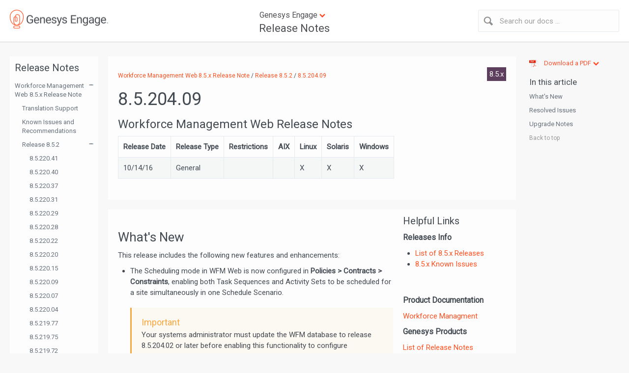

--- FILE ---
content_type: text/html; charset=UTF-8
request_url: https://docs.genesys.com/Documentation/RN/8.5.x/wm-web85rn/wm-web8520409
body_size: 46553
content:

<!DOCTYPE html>
<html class="client-nojs" lang="en" dir="ltr">
<head>
<meta name="seo_facet_type" content="release notes"/>
<meta name="seo_facet_product" content="Release Notes"/>
<meta name="seo_facet_collection" content="Workforce Management Web"/>
<meta name="seo_facet_roles" content="administrator;developer;agent"/>
<meta name="genesysproductline" content="Genesys Engage On-Premises"/>
<!-- Google Tag Manager -->
<script>(function(w,d,s,l,i){w[l]=w[l]||[];w[l].push({'gtm.start':
new Date().getTime(),event:'gtm.js'});var f=d.getElementsByTagName(s)[0],
j=d.createElement(s),dl=l!='dataLayer'?'&l='+l:'';j.async=true;j.src=
'https://www.googletagmanager.com/gtm.js?id='+i+dl;f.parentNode.insertBefore(j,f);
})(window,document,'script','dataLayer','GTM-5ZF38NP');</script>
<!-- End Google Tag Manager -->
<meta name="viewport" content="width=device-width, initial-scale=1.0"/>
<link rel="stylesheet" href="https://fonts.googleapis.com/css?family=Roboto">
<script type="application/ld+json">
                        {
                            "@context": "http://schema.org",
                            "@type": "WebPage",    
                            "url": "https://docs.genesys.com/Documentation/RN/latest/wm-web85rn/wm-web8520409",
"breadcrumb": "Documentation > Release Notes > Workforce Management Web",
                        "headline": "8.5.204.09",
"dateModified": " This page was last edited on February 8, 2017, at 18:53.",
 "mainEntity": 
                        {
                            "@type": "Product",
                            "name": "Release Notes",
                            "url": "https://docs.genesys.com/Documentation/RN"
                       }
                    }
                    </script>
<meta name="msvalidate.01" content="EB229AC5C7A37572D3A2A355D3CC2582" />
<meta charset="UTF-8"/>
<title>Documentation:RN:wm-web85rn:wm-web8520409:8.5.x - Genesys Documentation</title>
<script>document.documentElement.className = document.documentElement.className.replace( /(^|\s)client-nojs(\s|$)/, "$1client-js$2" );</script>
<script>(window.RLQ=window.RLQ||[]).push(function(){mw.config.set({"wgCanonicalNamespace":"Documentation","wgCanonicalSpecialPageName":false,"wgNamespaceNumber":100,"wgPageName":"Documentation:RN:wm-web85rn:wm-web8520409:8.5.x","wgTitle":"RN:wm-web85rn:wm-web8520409:8.5.x","wgCurRevisionId":498770,"wgRevisionId":498770,"wgArticleId":86756,"wgIsArticle":true,"wgIsRedirect":false,"wgAction":"view","wgUserName":null,"wgUserGroups":["*"],"wgCategories":["V:RN:8.5.x"],"wgBreakFrames":false,"wgPageContentLanguage":"en","wgPageContentModel":"wikitext","wgSeparatorTransformTable":["",""],"wgDigitTransformTable":["",""],"wgDefaultDateFormat":"mdy","wgMonthNames":["","January","February","March","April","May","June","July","August","September","October","November","December"],"wgMonthNamesShort":["","Jan","Feb","Mar","Apr","May","Jun","Jul","Aug","Sep","Oct","Nov","Dec"],"wgRelevantPageName":"Documentation:RN:wm-web85rn:wm-web8520409:8.5.x","wgRelevantArticleId":86756,"wgRequestId":"aXV1aPLqsNHrpHqDtwsXpQAAARQ","wgIsProbablyEditable":false,"wgRelevantPageIsProbablyEditable":false,"wgRestrictionEdit":[],"wgRestrictionMove":[],"VEForAllToolbarNormal":[{"header":"visualeditor-toolbar-paragraph-format","title":"visualeditor-toolbar-format-tooltip","type":"menu","include":{"group":"format"},"promote":["paragraph"],"demote":["preformatted","blockquote"]},{"header":"visualeditor-toolbar-text-style","title":"visualeditor-toolbar-style-tooltip","include":["bold","italic","moreTextStyle"]},{"include":["link"]},{"header":"visualeditor-toolbar-structure","title":"visualeditor-toolbar-structure","type":"list","icon":"listBullet","include":{"group":"structure"},"demote":["outdent","indent"]},{"header":"visualeditor-toolbar-insert","title":"visualeditor-toolbar-insert","type":"list","icon":"add","label":"","include":["insertTable","specialCharacter","warningblock","preformatted","infoblock","ideablock","dontblock","pinblock","media","transclusion"]}],"VEForAllToolbarWide":[{"header":"visualeditor-toolbar-paragraph-format","title":"visualeditor-toolbar-format-tooltip","type":"menu","include":{"group":"format"},"promote":["paragraph"],"demote":["preformatted","blockquote"]},{"header":"visualeditor-toolbar-text-style","title":"visualeditor-toolbar-style-tooltip","include":["bold","italic","moreTextStyle"]},{"include":["link"]},{"header":"visualeditor-toolbar-structure","title":"visualeditor-toolbar-structure","type":"list","icon":"listBullet","include":{"group":"structure"},"demote":["outdent","indent"]},{"header":"visualeditor-toolbar-insert","title":"visualeditor-toolbar-insert","type":"list","icon":"add","label":"","include":["media","insertTable","specialCharacter","warningblock","preformatted","infoblock","ideablock","dontblock","pinblock"]}],"wgVisualEditor":{"pageLanguageCode":"en","pageLanguageDir":"ltr","pageVariantFallbacks":"en","usePageImages":false,"usePageDescriptions":false},"wgCargoMapClusteringMinimum":80,"wgCargoMonthNames":["January","February","March","April","May","June","July","August","September","October","November","December"],"wgCargoMonthNamesShort":["Jan","Feb","Mar","Apr","May","Jun","Jul","Aug","Sep","Oct","Nov","Dec"],"wgCargoWeekDays":["Sunday","Monday","Tuesday","Wednesday","Thursday","Friday","Saturday"],"wgCargoWeekDaysShort":["Sun","Mon","Tue","Wed","Thu","Fri","Sat"],"wgPageFormsTargetName":null,"wgPageFormsAutocompleteValues":[],"wgPageFormsAutocompleteOnAllChars":false,"wgPageFormsFieldProperties":[],"wgPageFormsCargoFields":[],"wgPageFormsDependentFields":[],"wgPageFormsCalendarValues":[],"wgPageFormsCalendarParams":[],"wgPageFormsCalendarHTML":null,"wgPageFormsGridValues":[],"wgPageFormsGridParams":[],"wgPageFormsContLangYes":null,"wgPageFormsContLangNo":null,"wgPageFormsContLangMonths":[],"wgPageFormsHeightForMinimizingInstances":800,"wgPageFormsShowOnSelect":[],"wgPageFormsScriptPath":"/extensions/PageForms","edgValues":[],"wgPageFormsEDSettings":null,"wgAmericanDates":true,"wgWikiEditorEnabledModules":{"toolbar":true,"dialogs":true,"hidesig":true,"preview":true,"publish":false},"VEForAll":{"VisualEditorEnable":1},"wgVisualEditorToolbarScrollOffset":0,"wgVisualEditorUnsupportedEditParams":["undo","undoafter","veswitched"],"wgEditSubmitButtonLabelPublish":false});mw.loader.state({"site.styles":"ready","noscript":"ready","user.styles":"ready","user":"ready","user.options":"ready","user.tokens":"loading","ext.mermaid.styles":"ready","ext.visualEditor.desktopArticleTarget.noscript":"ready","mediawiki.legacy.shared":"ready","mediawiki.legacy.commonPrint":"ready","mediawiki.sectionAnchor":"ready","skins.genesys.styles":"ready","skins.genesys.scripts":"loading","ext.genesysdocs":"loading"});mw.loader.implement("user.tokens@16mq7ir",function($,jQuery,require,module){/*@nomin*/mw.user.tokens.set({"editToken":"+\\","patrolToken":"+\\","watchToken":"+\\","csrfToken":"+\\"});
});mw.loader.load(["site","mediawiki.page.startup","mediawiki.user","mediawiki.hidpi","mediawiki.page.ready","mediawiki.toc","mediawiki.searchSuggest","ext.visualEditor.desktopArticleTarget.init","ext.visualEditor.targetLoader","ext.MagnificPopup.main","ext.imageaccessibility","d3.js","scrollNav.js","magnificPopup","tooltipster","RatingWidget","stacktable.js","GoogleAnalytics"]);mw.loader.load("/load.php?debug=false\u0026lang=en\u0026modules=ext.genesysdocs%7Cskins.genesys.scripts\u0026only=scripts\u0026skin=genesys");});</script>
<link rel="stylesheet" href="/load.php?debug=false&amp;lang=en&amp;modules=ext.mermaid.styles%7Cext.visualEditor.desktopArticleTarget.noscript%7Cmediawiki.legacy.commonPrint%2Cshared%7Cmediawiki.sectionAnchor%7Cskins.genesys.styles&amp;only=styles&amp;skin=genesys"/>
<script async="" src="/load.php?debug=false&amp;lang=en&amp;modules=startup&amp;only=scripts&amp;skin=genesys"></script>
<meta name="ResourceLoaderDynamicStyles" content=""/>
<link rel="stylesheet" href="/load.php?debug=false&amp;lang=en&amp;modules=site.styles&amp;only=styles&amp;skin=genesys"/>
<meta name="generator" content="MediaWiki 1.31.1"/>
<link rel="shortcut icon" href="/images/favicon.ico"/>
<link rel="search" type="application/opensearchdescription+xml" href="/opensearch_desc.php" title="Genesys Documentation (en)"/>
<link rel="EditURI" type="application/rsd+xml" href="https://docs.genesys.com/api.php?action=rsd"/>
<link rel="alternate" type="application/atom+xml" title="Genesys Documentation Atom feed" href="/index.php?title=Special:RecentChanges&amp;feed=atom"/>
<!--[if lt IE 9]><script src="/load.php?debug=false&amp;lang=en&amp;modules=html5shiv&amp;only=scripts&amp;skin=Genesys&amp;sync=1"></script><![endif]-->
</head>
<body class="mediawiki ltr sitedir-ltr mw-hide-empty-elt ns-100 ns-subject page-Documentation_RN_wm-web85rn_wm-web8520409_8_5_x rootpage-Documentation_RN_wm-web85rn_wm-web8520409_8_5_x skin-genesys action-view">
        <script type="text/javascript">
            //////////////////////REDIRECT SCRIPT//////////////////////////
            //Enter list of banned ips, each separated with a comma:
            var bannedips = ["none"]
            var ip = "10.156.8.239"
            var handleips = bannedips.join("|")
            handleips = new RegExp(handleips, "i")
            if (ip.search(handleips) != -1) {
                alert("Redirecting...")
                window.location.replace("http://www.genesys.com")
            }

            ////////////////////////////////////////////////
        </script>


        <div id="header">
            <div id="header-content">
                <div id="header-logo" ><a href="/Documentation"><img src="/skins/Genesys/resources/css/images/GEN_id_color_rgb.png" alt=""></a></div>
                                    <div id="header-search" >
                        <div id="header-search-button"></div>
                                <form action="/index.php" id="header-search-form">
            <input type='hidden' name="title" value="Special:Search" />
            <input id="searchProduct" type="hidden" name="product" value="RN"><input id="searchManual" type="hidden" name="manual" value="wm-web85rn"><input id="searchVersion" type="hidden" name="version" value="8.5.x"><input id="searchFrom" type="hidden" name="from" value="genesysengage">
            <input id="header-search-input" title="Search Genesys Documentation" accesskey="f" name="search" placeholder="Search our docs ...">
        </form>
                        </div>
                                    <div id="header-products">
                        <div class="info" title="Click to expand"><span>Genesys Engage</span></div>
                                                <div class="prod-link">
                            <a id="header-selected-product"  href="/Documentation/RN">Release Notes</a>                        </div>
                        <div id="header-dropdown">
                            <div class="page-width">
                                <ul><li class="main-heading">System Guides / Release Notes / Other</li><li><a href="/Documentation/Best">Best Practices and White Papers</a></li><li><a href="/Documentation/Options">Genesys Configuration Options</a></li><li><a href="/Documentation/Glossary">Genesys Glossary</a></li><li><a href="/Documentation/UC">Genesys Use Cases</a></li><li><a href="/Documentation/RN">Release Notes</a></li><li><a href="/Documentation/System">System-Level Guides</a></li><li class="main-heading">Genesys Engage cloud</li><li><a href="/Documentation/PSAAS">Genesys Engage cloud</a></li><li><a href="/Documentation/DES">Designer</a></li><li><a href="/Documentation/PSAAS">Genesys Portal</a></li><li class="main-heading">Desktops and Gplus Adapters</li><li><a href="/Documentation/Composer">Composer</a></li><li><a href="/Documentation/AS">Genesys Agent Scripting</a></li><li><a href="/Documentation/GD">Genesys Desktop</a></li><li><a href="/Documentation/GRS">Genesys Rules System</a></li><li><a href="/Documentation/SP">Genesys Softphone</a></li><li><a href="/Documentation/GP">Gplus Adapters</a></li><li><a href="/Documentation/IW">Interaction Workspace</a></li><li><a href="/Documentation/GWS">Web Services and Applications</a></li><li><a href="/Documentation/IW">Workspace Desktop Edition</a></li><li><a href="/Documentation/GC">Workspace Web Edition</a></li><li class="main-heading">Framework</li><li><a href="/Documentation/GA">Genesys Administrator</a></li><li><a href="/Documentation/LDS">Load Distribution Server</a></li><li><a href="/Documentation/FR">Management Framework</a></li><li><a href="/Documentation/Skype">Multimedia Connector for Skype for Business</a></li><li><a href="/Documentation/SIPC">SIP Cluster</a></li><li><a href="/Documentation/FS">SIP Feature Server</a></li><li><a href="/Documentation/SIPS">SIP Server</a></li><li><a href="/Documentation/GSV">SIP Voicemail</a></li><li><a href="/Documentation/TS">T-Servers</a></li><li class="main-heading">Digital</li><li><a href="/Documentation/ES">Genesys Engage Digital (eServices)</a></li><li><a href="/Documentation/CLBCK">Genesys Callback</a></li><li><a href="/Documentation/GCB">Genesys Co-browse</a></li><li><a href="/Documentation/GWC">Genesys Widgets</a></li><li><a href="/Documentation/GWE">Genesys Web Engagement</a></li><li><a href="/Documentation/WRTC">Genesys WebRTC Service</a></li><li><a href="/Documentation/IWD">intelligent Workload Distribution</a></li><li><a href="/Documentation/KC">Knowledge Center</a></li><li><a href="/Documentation/UCS">Universal Contact Server</a></li><li class="main-heading">Outbound</li><li><a href="/Documentation/CXC">CX Contact</a></li><li><a target="_blank"href="/Documentation/EGAG">Engage</a></li><li><a href="/Documentation/POR">Genesys SMS Aggregation Service</a></li><li><a href="/Documentation/OU">Outbound Contact</a></li><li><a href="/Documentation/OCX">Outbound Contact Expert</a></li><li class="main-heading">Reporting and Analytics</li><li><a href="/Documentation/RT">CC Analyzer/CCPulse+</a></li><li><a href="/Documentation/GCXI">Genesys Customer Experience Insights</a></li><li><a href="/Documentation/GIM">Genesys Info Mart</a></li><li><a href="/Documentation/GI2">Genesys Interactive Insights</a></li><li><a href="/Documentation/ICON">Interaction Concentrator</a></li><li><a href="/Documentation/GPM">Genesys Predictive Routing</a></li><li><a href="/Documentation/LRM">License Reporting Manager</a></li><li><a href="/Documentation/EZP">Pulse</a></li><li><a href="/Documentation/PMA">Pulse Advisors</a></li><li><a href="/Documentation/PMA">Performance Management Advisors</a></li><li><a href="/Documentation/RTME">Real-Time Metrics Engine</a></li><li><a href="/Documentation/RAA">Reporting and Analytics Aggregates</a></li><li><a href="/Documentation/RT">Reporting Templates</a></li><li class="main-heading">Routing</li><li><a href="/Documentation/Composer">Composer</a></li><li><a href="/Documentation/OS">Orchestration Server</a></li><li><a href="/Documentation/R">Universal Routing</a></li><li class="main-heading">SDKs</li><li><a href="/Documentation/GDP">Genesys Interaction SDK</a></li><li><a href="/Documentation/GMS">Genesys Mobile Engagement</a></li><li><a href="/Documentation/SDK">Genesys SDKs</a></li><li><a href="/Documentation/PSDK">Platform SDK</a></li><li><a href="/Documentation/STT">Simulator Test Toolkit</a></li><li><a href="/Documentation/SESDK">SIP Endpoint SDK</a></li><li class="main-heading">Support</li><li><a href="/Documentation/ST">Genesys Care (Support)</a></li><li class="main-heading">Voice Self Service</li><li><a href="/Documentation/Composer">Composer</a></li><li><a href="/Documentation/GAAP">Genesys Intelligent Automation</a></li><li><a href="/Documentation/GVP">Genesys Voice Platform</a></li><li><a href="/Documentation/IV">IVR Interface Option</a></li><li class="main-heading">Workforce Engagement Management</li><li><a href="/Documentation/CR">Genesys Interaction Recording</a></li><li><a href="/Documentation/GSA">Genesys Skills Management</a></li><li><a href="/Documentation/PDNA">Genesys Performance DNA</a></li><li><a href="/Documentation/GTM">Genesys Training Manager</a></li><li><a href="/Documentation/SPMI">Genesys Interaction Analytics (GIA)</a></li><li><a href="/Documentation/DEC">Genesys Decisions</a></li><li><a href="/Documentation/WM">Workforce Management</a></li><li class="main-heading">Other Products</li><li><a href="/Documentation/CS">Context Services</a></li><li><a href="/Documentation/CM">Conversation Manager</a></li><li><a target="_blank"href="/Documentation/CCTI">Cloud CTI</a></li><li><a href="/Documentation/DEC">Decisions</a></li><li><a href="/Documentation/GQM">Genesys Quality Management</a></li><li><a href="/Documentation/Skype">Microsoft Skype for Business</a></li><li><a href="/Documentation/ES">Social Engagement</a></li><li><a href="/Documentation/UCC">UC Connector</a></li><li class="main-heading">CX Evolution</li><li><a href="/Documentation/EXEC">EX Engage Connector</a></li></ul>                            </div>
                        </div>
                    </div>
                            </div> <!-- End header-content-->
        </div> <!-- End header-->

        

        <div id="page-body">
            <!-- JM: PUBSWIKI-1459 - Only add the left sidebar html if there's content  -->
                            <div id="left-sidebar">
                    <!-- JM: PUBSWIKI-1459 - This button is only displayed on smaller screen sizes (i.e. mobile devices) 
The text displayed in the button depends on the content. If there's no TOC, then display the Helpful links for writers heading. -->
                    <div id="left-sidebar-button-wrapper">
                        <div id="left-sidebar-button"></div>
                    </div>
                    <div id="left-sidebar-content">
                                                    <div class="header">Release Notes</div>

                            <div class="booklinks"><ul><li class="pd"><dl><dt class="child" ><span></span><a href="/Documentation/RN/8.5.x/wm-web85rn/wm-web85rn">Workforce Management Web 8.5.x Release Note</a></dt><dd><dl><dt><a href="/Documentation/RN/8.5.x/wm-web85rn/wm-web85Loc">Translation Support</a></dt><dt><a href="/Documentation/RN/8.5.x/wm-web85rn/wm-web85KI">Known Issues and Recommendations</a></dt><dt class="child"><span></span><a href="/Documentation/RN/8.5.x/wm-web85rn/wm-web852">Release 8.5.2</a></dt><dd><dl><dt><a href="/Documentation/RN/8.5.x/wm-web85rn/wm-web8522041">8.5.220.41</a></dt><dt><a href="/Documentation/RN/8.5.x/wm-web85rn/wm-web8522040">8.5.220.40</a></dt><dt><a href="/Documentation/RN/8.5.x/wm-web85rn/wm-web8522037">8.5.220.37</a></dt><dt><a href="/Documentation/RN/8.5.x/wm-web85rn/wm-web8522031">8.5.220.31</a></dt><dt><a href="/Documentation/RN/8.5.x/wm-web85rn/wm-web8522029">8.5.220.29</a></dt><dt><a href="/Documentation/RN/8.5.x/wm-web85rn/wm-web8522028">8.5.220.28</a></dt><dt><a href="/Documentation/RN/8.5.x/wm-web85rn/wm-web8522022">8.5.220.22</a></dt><dt><a href="/Documentation/RN/8.5.x/wm-web85rn/wm-web8522020">8.5.220.20</a></dt><dt><a href="/Documentation/RN/8.5.x/wm-web85rn/wm-web8522015">8.5.220.15</a></dt><dt><a href="/Documentation/RN/8.5.x/wm-web85rn/wm-web8522009">8.5.220.09</a></dt><dt><a href="/Documentation/RN/8.5.x/wm-web85rn/wm-web8522007">8.5.220.07</a></dt><dt><a href="/Documentation/RN/8.5.x/wm-web85rn/wm-web8522004">8.5.220.04</a></dt><dt><a href="/Documentation/RN/8.5.x/wm-web85rn/wm-web8521977">8.5.219.77</a></dt><dt><a href="/Documentation/RN/8.5.x/wm-web85rn/wm-web8521975">8.5.219.75</a></dt><dt><a href="/Documentation/RN/8.5.x/wm-web85rn/wm-web8521972">8.5.219.72</a></dt><dt><a href="/Documentation/RN/8.5.x/wm-web85rn/wm-web8521971">8.5.219.71</a></dt><dt><a href="/Documentation/RN/8.5.x/wm-web85rn/wm-web8521966">8.5.219.66</a></dt><dt><a href="/Documentation/RN/8.5.x/wm-web85rn/wm-web8521965">8.5.219.65</a></dt><dt><a href="/Documentation/RN/8.5.x/wm-web85rn/wm-web8521964">8.5.219.64</a></dt><dt><a href="/Documentation/RN/8.5.x/wm-web85rn/wm-web8521962">8.5.219.62</a></dt><dt><a href="/Documentation/RN/8.5.x/wm-web85rn/wm-web8521958">8.5.219.58</a></dt><dt><a href="/Documentation/RN/8.5.x/wm-web85rn/wm-web8521952">8.5.219.52</a></dt><dt><a href="/Documentation/RN/8.5.x/wm-web85rn/wm-web8521949">8.5.219.49</a></dt><dt><a href="/Documentation/RN/8.5.x/wm-web85rn/wm-web8521945">8.5.219.45</a></dt><dt><a href="/Documentation/RN/8.5.x/wm-web85rn/wm-web8521940">8.5.219.40</a></dt><dt><a href="/Documentation/RN/8.5.x/wm-web85rn/wm-web8521933">8.5.219.33</a></dt><dt><a href="/Documentation/RN/8.5.x/wm-web85rn/wm-web8521930">8.5.219.30</a></dt><dt><a href="/Documentation/RN/8.5.x/wm-web85rn/wm-web8521920">8.5.219.20</a></dt><dt><a href="/Documentation/RN/8.5.x/wm-web85rn/wm-web8521917">8.5.219.17</a></dt><dt><a href="/Documentation/RN/8.5.x/wm-web85rn/wm-web8521908">8.5.219.08</a></dt><dt><a href="/Documentation/RN/8.5.x/wm-web85rn/wm-web8521856">8.5.218.56</a></dt><dt><a href="/Documentation/RN/8.5.x/wm-web85rn/wm-web8521855">8.5.218.55</a></dt><dt><a href="/Documentation/RN/8.5.x/wm-web85rn/wm-web8521854">8.5.218.54</a></dt><dt><a href="/Documentation/RN/8.5.x/wm-web85rn/wm-web8521850">8.5.218.50</a></dt><dt><a href="/Documentation/RN/8.5.x/wm-web85rn/wm-web8521849">8.5.218.49</a></dt><dt><a href="/Documentation/RN/8.5.x/wm-web85rn/wm-web8521847">8.5.218.47</a></dt><dt><a href="/Documentation/RN/8.5.x/wm-web85rn/wm-web8521843">8.5.218.43</a></dt><dt><a href="/Documentation/RN/8.5.x/wm-web85rn/wm-web8521842">8.5.218.42</a></dt><dt><a href="/Documentation/RN/8.5.x/wm-web85rn/wm-web8521840">8.5.218.40</a></dt><dt><a href="/Documentation/RN/8.5.x/wm-web85rn/wm-web8521839">8.5.218.39</a></dt><dt><a href="/Documentation/RN/8.5.x/wm-web85rn/wm-web8521835">8.5.218.35</a></dt><dt><a href="/Documentation/RN/8.5.x/wm-web85rn/wm-web8521831">8.5.218.31</a></dt><dt><a href="/Documentation/RN/8.5.x/wm-web85rn/wm-web8521829">8.5.218.29</a></dt><dt><a href="/Documentation/RN/8.5.x/wm-web85rn/wm-web8521826">8.5.218.26</a></dt><dt><a href="/Documentation/RN/8.5.x/wm-web85rn/wm-web8521825">8.5.218.25</a></dt><dt><a href="/Documentation/RN/8.5.x/wm-web85rn/wm-web8521820">8.5.218.20</a></dt><dt><a href="/Documentation/RN/8.5.x/wm-web85rn/wm-web8521816">8.5.218.16</a></dt><dt><a href="/Documentation/RN/8.5.x/wm-web85rn/wm-web8521815">8.5.218.15</a></dt><dt><a href="/Documentation/RN/8.5.x/wm-web85rn/wm-web8521812">8.5.218.12</a></dt><dt><a href="/Documentation/RN/8.5.x/wm-web85rn/wm-web8521811">8.5.218.11</a></dt><dt><a href="/Documentation/RN/8.5.x/wm-web85rn/wm-web8521807">8.5.218.07</a></dt><dt><a href="/Documentation/RN/8.5.x/wm-web85rn/wm-web8521803">8.5.218.03</a></dt><dt><a href="/Documentation/RN/8.5.x/wm-web85rn/wm-web8521722">8.5.217.22</a></dt><dt><a href="/Documentation/RN/8.5.x/wm-web85rn/wm-web8521718">8.5.217.18</a></dt><dt><a href="/Documentation/RN/8.5.x/wm-web85rn/wm-web8521716">8.5.217.16</a></dt><dt><a href="/Documentation/RN/8.5.x/wm-web85rn/wm-web8521713">8.5.217.13</a></dt><dt><a href="/Documentation/RN/8.5.x/wm-web85rn/wm-web8521709">8.5.217.09</a></dt><dt><a href="/Documentation/RN/8.5.x/wm-web85rn/wm-web8521707">8.5.217.07</a></dt><dt><a href="/Documentation/RN/8.5.x/wm-web85rn/wm-web8521704">8.5.217.04</a></dt><dt><a href="/Documentation/RN/8.5.x/wm-web85rn/wm-web8521612">8.5.216.12</a></dt><dt><a href="/Documentation/RN/8.5.x/wm-web85rn/wm-web8521611">8.5.216.11</a></dt><dt><a href="/Documentation/RN/8.5.x/wm-web85rn/wm-web8521609">8.5.216.09</a></dt><dt><a href="/Documentation/RN/8.5.x/wm-web85rn/wm-web8521606">8.5.216.06</a></dt><dt><a href="/Documentation/RN/8.5.x/wm-web85rn/wm-web8521511">8.5.215.11</a></dt><dt><a href="/Documentation/RN/8.5.x/wm-web85rn/wm-web8521509">8.5.215.09</a></dt><dt><a href="/Documentation/RN/8.5.x/wm-web85rn/wm-web8521507">8.5.215.07</a></dt><dt><a href="/Documentation/RN/8.5.x/wm-web85rn/wm-web8521505">8.5.215.05</a></dt><dt><a href="/Documentation/RN/8.5.x/wm-web85rn/wm-web8521503">8.5.215.03</a></dt><dt><a href="/Documentation/RN/8.5.x/wm-web85rn/wm-web8521420">8.5.214.20</a></dt><dt><a href="/Documentation/RN/8.5.x/wm-web85rn/wm-web8521415">8.5.214.15</a></dt><dt><a href="/Documentation/RN/8.5.x/wm-web85rn/wm-web8521414">8.5.214.14</a></dt><dt><a href="/Documentation/RN/8.5.x/wm-web85rn/wm-web8521222">8.5.212.22</a></dt><dt><a href="/Documentation/RN/8.5.x/wm-web85rn/wm-web8521221">8.5.212.21</a></dt><dt><a href="/Documentation/RN/8.5.x/wm-web85rn/wm-web8521215">8.5.212.15</a></dt><dt><a href="/Documentation/RN/8.5.x/wm-web85rn/wm-web8521107">8.5.211.07</a></dt><dt><a href="/Documentation/RN/8.5.x/wm-web85rn/wm-web8521106">8.5.211.06</a></dt><dt><a href="/Documentation/RN/8.5.x/wm-web85rn/wm-web8521105">8.5.211.05</a></dt><dt><a href="/Documentation/RN/8.5.x/wm-web85rn/wm-web8521102">8.5.211.02</a></dt><dt><a href="/Documentation/RN/8.5.x/wm-web85rn/wm-web8521100">8.5.211.00</a></dt><dt><a href="/Documentation/RN/8.5.x/wm-web85rn/wm-web8521005">8.5.210.05</a></dt><dt><a href="/Documentation/RN/8.5.x/wm-web85rn/wm-web8521004">8.5.210.04</a></dt><dt><a href="/Documentation/RN/8.5.x/wm-web85rn/wm-web8521002">8.5.210.02</a></dt><dt><a href="/Documentation/RN/8.5.x/wm-web85rn/wm-web8520906">8.5.209.06</a></dt><dt><a href="/Documentation/RN/8.5.x/wm-web85rn/wm-web8520905">8.5.209.05</a></dt><dt><a href="/Documentation/RN/8.5.x/wm-web85rn/wm-web8520806">8.5.208.06</a></dt><dt><a href="/Documentation/RN/8.5.x/wm-web85rn/wm-web8520710">8.5.207.10</a></dt><dt><a href="/Documentation/RN/8.5.x/wm-web85rn/wm-web8520609">8.5.206.09</a></dt><dt><a href="/Documentation/RN/8.5.x/wm-web85rn/wm-web8520509">8.5.205.09</a></dt><dt><a href="/Documentation/RN/8.5.x/wm-web85rn/wm-web8520507">8.5.205.07</a></dt><dt><a href="/Documentation/RN/8.5.x/wm-web85rn/wm-web8520409">8.5.204.09</a></dt><dt><a href="/Documentation/RN/8.5.x/wm-web85rn/wm-web8520308">8.5.203.08</a></dt><dt><a href="/Documentation/RN/8.5.x/wm-web85rn/wm-web8520210">8.5.202.10</a></dt><dt><a href="/Documentation/RN/8.5.x/wm-web85rn/wm-web8520209">8.5.202.09</a></dt></dl></dd><dt class="child"><span></span><a href="/Documentation/RN/8.5.x/wm-web85rn/wm-web851">Release 8.5.1</a></dt><dd><dl><dt><a href="/Documentation/RN/8.5.x/wm-web85rn/wm-web8510132">8.5.101.32</a></dt><dt><a href="/Documentation/RN/8.5.x/wm-web85rn/wm-web8510131">8.5.101.31</a></dt><dt><a href="/Documentation/RN/8.5.x/wm-web85rn/wm-web8510130">8.5.101.30</a></dt><dt><a href="/Documentation/RN/8.5.x/wm-web85rn/wm-web8510129">8.5.101.29</a></dt><dt><a href="/Documentation/RN/8.5.x/wm-web85rn/wm-web8510128">8.5.101.28</a></dt><dt><a href="/Documentation/RN/8.5.x/wm-web85rn/wm-web8510127">8.5.101.27</a></dt><dt><a href="/Documentation/RN/8.5.x/wm-web85rn/wm-web8510123">8.5.101.23</a></dt><dt><a href="/Documentation/RN/8.5.x/wm-web85rn/wm-web8510122">8.5.101.22</a></dt><dt><a href="/Documentation/RN/8.5.x/wm-web85rn/wm-web8510118">8.5.101.18</a></dt><dt><a href="/Documentation/RN/8.5.x/wm-web85rn/wm-web8510114">8.5.101.14</a></dt><dt><a href="/Documentation/RN/8.5.x/wm-web85rn/wm-web8510113">8.5.101.13</a></dt><dt><a href="/Documentation/RN/8.5.x/wm-web85rn/wm-web8510111">8.5.101.11</a></dt><dt><a href="/Documentation/RN/8.5.x/wm-web85rn/wm-web8510110">8.5.101.10</a></dt><dt><a href="/Documentation/RN/8.5.x/wm-web85rn/wm-web8510109">8.5.101.09</a></dt><dt><a href="/Documentation/RN/8.5.x/wm-web85rn/wm-web8510022">8.5.100.22</a></dt></dl></dd><dt class="child"><span></span><a href="/Documentation/RN/8.5.x/wm-web85rn/wm-web850">Release 8.5.0</a></dt><dd><dl><dt><a href="/Documentation/RN/8.5.x/wm-web85rn/wm-web8500322">8.5.003.22</a></dt><dt><a href="/Documentation/RN/8.5.x/wm-web85rn/wm-web8500321">8.5.003.21</a></dt><dt><a href="/Documentation/RN/8.5.x/wm-web85rn/wm-web8500320">8.5.003.20</a></dt><dt><a href="/Documentation/RN/8.5.x/wm-web85rn/wm-web8500319">8.5.003.19</a></dt><dt><a href="/Documentation/RN/8.5.x/wm-web85rn/wm-web8500317">8.5.003.17</a></dt><dt><a href="/Documentation/RN/8.5.x/wm-web85rn/wm-web8500316">8.5.003.16</a></dt><dt><a href="/Documentation/RN/8.5.x/wm-web85rn/wm-web8500311">8.5.003.11</a></dt><dt><a href="/Documentation/RN/8.5.x/wm-web85rn/wm-web8500305">8.5.003.05</a></dt><dt><a href="/Documentation/RN/8.5.x/wm-web85rn/wm-web8500304">8.5.003.04</a></dt><dt><a href="/Documentation/RN/8.5.x/wm-web85rn/wm-web8500111">8.5.001.11</a></dt><dt><a href="/Documentation/RN/8.5.x/wm-web85rn/wm-web8500009">8.5.000.09</a></dt></dl></dd></dl></dd></dl></dd>
                            </dl></li></ul></div>                    </div> <!-- end left-sidebar-content -->
                </div> <!-- end left-sidebar -->
            
            <div id="main-content">
                <a id="top"></a>
                                <div id="bread-version">
                    <!-- Display breadcrumb -->
                    <div id="breadcrumb">
                        <a href="/Documentation/RN/8.5.x/wm-web85rn/wm-web85rn">Workforce Management Web 8.5.x Release Note</a> / <a href="/Documentation/RN/8.5.x/wm-web85rn/wm-web852">Release 8.5.2</a> / <a href="/Documentation/RN/8.5.x/wm-web85rn/wm-web8520409">8.5.204.09</a>                    </div> <!-- End breadcrumb -->

                                                    <div id="version">
                                     <a href="/Documentation:RN:wm-web85rn:wm-web8520409:8.5.x" class="selected"> 8.5.x </a> 
                                </div>



                                    </div><!-- End bread-version -->


                <div id="contentSub" ></div>
                                    <div id="jump-to-nav">Jump to: <a href="#column-one">navigation</a>, <a href="#searchInput">search</a></div>
                
                <div class="bookTitle" style="display: none;">
                                    </div>


                <!-- Display the page content -->
                <!-- PUBSWIKI-1106 -->

                <div id="content">
                    <div id="mw-content-text">
                        <div id="mw-content-text" lang="en" dir="ltr" class="mw-content-ltr"><div class="mw-parser-output"><h1><span class="mw-headline" id="8.5.204.09">8.5.204.09</span></h1>
<p><font size="5">Workforce Management Web Release Notes</font>
</p>
<table>
<tbody><tr>
<th><b>Release Date</b>
</th>
<th><b>Release Type</b>
</th>
<th><b>Restrictions</b>
</th>
<th><b>AIX</b>
</th>
<th><b>Linux</b>
</th>
<th><b>Solaris</b>
</th>
<th><b>Windows</b>
</th></tr>
<tr>
<td>10/14/16
</td>
<td>General
</td>
<td>
</td>
<td>
</td>
<td>X
</td>
<td>X
</td>
<td>X
</td></tr></tbody></table>
<div id="toc" class="toc"><div class="toctitle" lang="en" dir="ltr"><h2>Contents</h2></div>
<ul>
<li class="toclevel-1 tocsection-1"><a href="#8.5.204.09"><span class="tocnumber">1</span> <span class="toctext">8.5.204.09</span></a>
<ul>
<li class="toclevel-2"><a href="#Helpful_Links"><span class="tocnumber">1.1</span> <span class="toctext">Helpful Links</span></a></li>
<li class="toclevel-2 tocsection-2"><a href="#What.27s_New"><span class="tocnumber">1.2</span> <span class="toctext">What's New</span></a></li>
<li class="toclevel-2 tocsection-3"><a href="#Resolved_Issues"><span class="tocnumber">1.3</span> <span class="toctext">Resolved Issues</span></a></li>
<li class="toclevel-2 tocsection-4"><a href="#Upgrade_Notes"><span class="tocnumber">1.4</span> <span class="toctext">Upgrade Notes</span></a></li>
</ul>
</li>
</ul>
</div>

<div style="float:right; width:210px;margin-top:30px;margin-left:20px;">
<h3><span class="mw-headline" id="Helpful_Links">Helpful Links</span></h3>
<div class="content">
<h4><span class="mw-headline" id="Releases_Info">Releases Info</span></h4>
<ul><li><a href="/Documentation:RN:wm-web85rn:wm-web85rn:8.5.x#Available_Releases" title="Documentation:RN:wm-web85rn:wm-web85rn:8.5.x"> List of 8.5.x Releases</a></li>
<li><a href="/Documentation:RN:wm-web85rn:wm-web85KI:8.5.x" title="Documentation:RN:wm-web85rn:wm-web85KI:8.5.x"> 8.5.x Known Issues</a></li></ul>
<p><br>
</p>
<h4><span class="mw-headline" id="Product_Documentation">Product Documentation</span></h4>
<p><a href="/Documentation/WM" title="Documentation/WM">Workforce Managment</a>
</p>
<h4><span class="mw-headline" id="Genesys_Products">Genesys Products</span></h4>
<p><a href="/Documentation/RN" title="Documentation/RN">List of Release Notes</a>
</p>
</div></div>
<h2><span id="What's_New"></span><span class="mw-headline" id="What.27s_New">What's New</span></h2>
<p>This release includes the following new features and enhancements:
</p>
<ul>
<li>The Scheduling mode in WFM Web is now configured in <b>Policies &gt; Contracts &gt; Constraints</b>, enabling both Task Sequences and Activity Sets to be scheduled for a site simultaneously in one Schedule Scenario.
<div class="new-note Important"><div class="new-note-heading">Important</div>Your systems administrator must update the WFM database to release 8.5.204.02 or later before enabling this functionality to configure scheduling mode in Contracts.</div>  (WFM-25946)</li>
<li>In WFM Web's New Schedule Scenario wizard, when Schedule Scenarios are based on Forecast Scenarios, all Activities from the Forecast Scenario are selected, by default. (WFM-25947)</li>
<li>In the WFM Web for Supervisors' <b>Schedule</b> &gt; <b>Master Schedule</b> &gt; <b>Intra-Day</b> view, the <b>Auto-commit</b> icon now clearly indicates when the auto-commit action is enabled and disabled, by displaying brightly when enabled (on) and dim when disabled (off). (WFM-26073)</li>
<li>WFM Web for Supervisors' <b>Configuration</b> &gt; <b>Colors</b> view now enables supervisors to specify default colors for each Business Unit, separately.  Also, this view is now updated to run without Java installed on the Client application. The functionality in the <b>Colors</b> view has not changed.
<div class="new-note Important"><div class="new-note-heading">Important</div>You must install WFM Server 8.5.203 or later to use this new feature/functionality. If you installed an earlier version of WFM Server, WFM displays the previous version of the <b>Colors</b> view.</div> (WFM-23063)</li>
<li>WFM Web's mobile functionality is disabled by default in version 8.5.204. To enable it in the application's <b>Functionality</b> configuration section, add the option <b>Mobile</b> and set the option value to <tt>true</tt>. (WFM-26565)</li>
</ul>
<p><br>
</p>
<h2><span class="mw-headline" id="Resolved_Issues">Resolved Issues</span></h2>
<p>This release contains the following resolved issues:
</p>
<hr class="item-separator">
<p>The Schedule States report and Schedule State Totals report now show the same duration for Full-Day unpaid schedule items that have no specified Start/End times. Previously, the Schedule States report used (as the duration) Standard Paid Hours from Contracts that were assigned to the agent on the start date of the report. 
</p><p>Even after this fix is applied, the reported totals might not match the Standard Paid Hours from the most recent assigned Contract, as both reports show totals that are calculated using the configuration that existed when the schedule was created. There will be discrepancies if the assigned Contracts are changed after schedule creation. (WFM-26451)
</p>
<hr class="item-separator">
<p>WFM Web now enables you to specify any start date for Planning Periods in the <b>Policies</b> &gt; <b>Contracts</b> view. If the specified date does not match the Business Unit's first week day setting, WFM displays a warning, but saves the settings. By default, WFM provides a suggested date that matches the Business Unit's first week day setting. Previously, WFM would not save a date that did not match the <b>Week Start Day</b> settings for the locale suggested by default. (WFM-26362)
</p>
<hr class="item-separator">
<p>In WFM Web for Supervisors views, date selector and Calendar controls now use the language and locale settings that are selected in the browser (which usually match the system locale settings). Previously, WFM Web displayed inconsistencies, where some views or panes used the <b>Week Start Day</b> specified for the Business Unit and some used the <b>Week Start Day</b> of the locale. Now all controls use the same settings.
</p><p>Note that this update does not affect existing data presentations in WFM Web views. (WFM-26228)
</p>
<hr class="item-separator">
<p>WFM Web now displays the correct user interface when an agent's session expires and the <b>Log In</b> screen appears. Previously in this scenario, when the <b>Log In</b> screen appeared it incorrectly displayed the Web for Agents module tabs. (WFM-26180)
</p>
<hr class="item-separator">
<p>WFM Web for Agents' <b>Time Off</b> module now displays the correct list of <b>Time-Off Bidding Periods</b>, when displaying time-off data for future years. Previously, WFM displayed an incorrect list of bidding periods in the <b>Time Off</b> module only when displaying data for future years.  (WFM-26159)
</p>
<hr class="item-separator">
<p>WFM Web for Supervisors' <b>Calendar Items</b> view now displays the correct data for English\New Zealand and English\Australian regional settings. Previously, WFM displayed week-day names incorrectly in these regional settings if the time zone was changed in the <b>Calendar Items</b> view. (WFM-26134)
</p>
<hr class="item-separator">
<p><br>
</p><p><br>
</p>
<h2><span class="mw-headline" id="Upgrade_Notes">Upgrade Notes</span></h2>
<p>No special procedure is required to upgrade to release 8.5.204.09.
</p>


</div>
			<script type="module" src="https://docs.genesys.com/extensions/GenesysTweeki/modules/ix-doc-widgets/ix-doc-widgets/ix-doc-widgets.esm.js"></script>
			<script nomodule="" src="https://docs.genesys.com/extensions/GenesysTweeki/modules/ix-doc-widgets/ix-doc-widgets/ix-doc-widgets.js"></script>
		</div>                    </div>
                </div>
                
                <!-- Display Previous/Next arrows -->
                <div class="pagination"><a href="/Documentation/RN/8.5.x/wm-web85rn/wm-web8520507" class="previous">8.5.205.07</a><a href="/Documentation/RN/8.5.x/wm-web85rn/wm-web8520308" class="next">8.5.203.08</a></div><div id="last-mod"> This page was last edited on February 8, 2017, at 18:53.</div><meta name="Last Modified Date" content="2017-02-08T18:53:14+00:00">
                <!-- PUBSWIKI-2216: Start of eloqua script -->
                <script type="text/javascript">
                    var _elqQ = _elqQ || [];
                    _elqQ.push(['elqSetSiteId', '1260946616']);
                    _elqQ.push(['elqUseFirstPartyCookie', 't.mktg.genesys.com']);
                    _elqQ.push(['elqTrackPageView']);

                    (function() {
                        function async_load() {
                            var s = document.createElement('script');
                            s.type = 'text/javascript';
                            s.async = true;
                            s.src = '//img04.en25.com/i/elqCfg.min.js';
                            var x = document.getElementsByTagName('script')[0];
                            x.parentNode.insertBefore(s, x);
                        }
                        if (window.addEventListener) window.addEventListener('DOMContentLoaded', async_load, false);
                        else if (window.attachEvent) window.attachEvent('onload', async_load);
                    })();
                </script>
                <!-- PUBSWIKI-2216: End of eloqua script -->


                <!-- PUBSWIKI-2229: Start of Google Tag Manager (noscript) -->
                <noscript><iframe src="https://www.googletagmanager.com/ns.html?id=GTM-5ZF38NP" height="0" width="0" style="display:none;visibility:hidden"></iframe></noscript>
                <!-- PUBSWIKI-2229: End of Google Tag Manager (noscript) -->



		<!-- PUBSWIKI-2656 -->
		<div id="comments">
			Comments or questions about this documentation? <a href="https://docs.genesys.com/Contact_Us">Contact us</a> for support! 
		</div>

                <!-- PUBSWIKI-120: Start of Disqus commenting -->
                                <!-- PUBSWIKI-120: End of Disqus commenting -->

            </div> <!-- End main-content -->

            <div class="clear"></div>
        </div> <!-- end page-body -->
        <div id="footer">
            <div id="footer-content">
                <div class="footer-col">
                    <h3>Contact</h3>
                    <ul>
                        <li><a href="/Contact_Us" target="_blank">Contact Us</a></li>
                    </ul>
                </div>
                <div class="footer-col">
                    <h3>Genesys</h3>
                    <ul>
                        <li><a href="https://genesyspartner.force.com/customercare/GenesysCommunityLogin" target="_blank">Genesys Forums</a></li>
                        <li><a href="https://www.genesys.com/" target="_blank">Corporate Website</a></li>
                    </ul>
                </div>
                <div class="footer-col">
                    <h3>Customer Care</h3>
                    <ul>
                        <li><a href="https://www.genesys.com/customer-care" target="_blank">Customer Care Website</a></li>
                        <li><a href="https://docs.genesys.com/Documentation/ST#t-0" target="_blank">Support Guide – On-Premises</a></li>
                        <li><a href="https://docs.genesys.com/Documentation/ST#t-1" target="_blank">Support Guide – Cloud</a></li>
                        <li><a href="https://docs.genesys.com/Special:Repository/GenesysCustomApplicationSupportProgram_Guide-v321-clean.pdf?id=da513a84-2155-42ef-9637-a90e9fef6f8b" target="_blank">Support Guide – Custom Apps</a></li>
                    </ul>
                </div>
                <div class="footer-col">
                    <h3>Legal</h3>
                    <ul>
                        <li><a href="https://www.genesys.com/company/legal" target="_blank">Legal Notices</a></li>
                        <li><a href="/Genesys_Documentation:General_Disclaimer">General Disclaimer</a></li>
                    </ul>
                </div>
            </div>
            <div id="tools">
                <ul >
                                                <li id="pt-login" ><a href="/index.php?title=Special:UserLogin&amp;returnto=Documentation%3ARN%3Awm-web85rn%3Awm-web8520409%3A8.5.x" title="You are encouraged to log in; however, it is not mandatory [o]" >Log in</a></li>

                                        </ul>
            </div>
        </div> <!-- End footer -->

        <script type="text/javascript" charset="utf-8">
function toggleDisplay( id, hidetext, showtext ) {
        link = document.getElementById( id + "l" ).childNodes[0];
        with( document.getElementById( id ).style ) {
                if( display == "none" ) {
                        display = "inline";
                        link.nodeValue = hidetext;
                } else {
                        display = "none";
                        link.nodeValue = showtext;
                }
        }
        return false;
}
</script><script src="/extensions/Tabber/Tabber.js?303"></script><script src="https://docs.genesys.com/skins/Genesys/resources/js/gkn.js?303"></script>
<script>(window.RLQ=window.RLQ||[]).push(function(){mw.config.set({"wgPageParseReport":{"limitreport":{"cputime":"0.010","walltime":"0.012","ppvisitednodes":{"value":145,"limit":1000000},"ppgeneratednodes":{"value":481,"limit":1000000},"postexpandincludesize":{"value":2129,"limit":10485760},"templateargumentsize":{"value":797,"limit":10485760},"expansiondepth":{"value":5,"limit":40},"expensivefunctioncount":{"value":0,"limit":100},"unstrip-depth":{"value":0,"limit":20},"unstrip-size":{"value":0,"limit":5000000},"timingprofile":["100.00%    2.464      1 -total"," 40.83%    1.006      2 Template:NoteFormat"," 29.79%    0.734      1 Documentation:RN:Library:HLStart:TMPLT"," 22.12%    0.545      1 Documentation:RN:Library:HLEnd:TMPLT"," 14.45%    0.356      2 Template:NoteStyle"]},"cachereport":{"timestamp":"20260125014408","ttl":0,"transientcontent":true}}});});</script><script src="https://docs.genesys.com/extensions/GenesysDocs/js/d3.min.js"></script>
		<script type='text/javascript'>
		window.addSearchWidget = function () {
			var searchDiv = d3.select("#search-widget");
			if (searchDiv[0][0] !== null) {
				var data = searchDiv.select('span').text();
				var items = JSON.parse(data);
				var form = searchDiv.append('form')
					.attr('action', "/index.php")
					.attr('id', "doc-page-form");
				form.append('input')
					.attr('type', "hidden")
					.attr('name', "title")
					.attr('value', "Special:Search");
					if (items.product !== "{{{product}}}")
					form.append('input')
						.attr('id', "searchProduct ")
						.attr('type', "hidden")
						.attr('name', "product")
						.attr('value', items.product );if (items.manual !== "{{{manual}}}")
					form.append('input')
						.attr('id', "searchManual ")
						.attr('type', "hidden")
						.attr('name', "manual")
						.attr('value', items.manual );if (items.version !== "{{{version}}}")
					form.append('input')
						.attr('id', "searchVersion ")
						.attr('type', "hidden")
						.attr('name', "version")
						.attr('value', items.version );if (items.tab !== "{{{tab}}}")
					form.append('input')
						.attr('id', "searchTab ")
						.attr('type', "hidden")
						.attr('name', "tab")
						.attr('value', items.tab );if (items.showTabs !== "{{{showTabs}}}")
					form.append('input')
						.attr('id', "searchShowTabs ")
						.attr('type', "hidden")
						.attr('name', "showTabs")
						.attr('value', items.showTabs );if (items.from !== "{{{from}}}")
					form.append('input')
						.attr('id', "searchFrom ")
						.attr('type', "hidden")
						.attr('name', "from")
						.attr('value', items.from );
				var label = items.label === '{{{label}}}' ? ' Search our docs (default)' : items.label;
				form.append('input')
					.attr('id', "doc-page-search-input")
					.attr('title', label)
					.attr('accesskey', "f").attr('name', "search")
					.attr('placeholder', label);
				

				form.append('input')
					.attr('type', "submit")
					.attr('name', "fulltext")
					.attr('id', "search-button")
					.attr('value', "search");
			}
		}
		window.addSearchWidget();
			</script>        <script>(window.RLQ=window.RLQ||[]).push(function(){mw.config.set({"wgBackendResponseTime":321});});</script>        
        <script type="text/javascript">
            // Fix Title issue on Ponydocs Management pages
                    </script>
                </body>

        </html>
    

--- FILE ---
content_type: text/javascript; charset=utf-8
request_url: https://docs.genesys.com/load.php?debug=false&lang=en&modules=startup&only=scripts&skin=genesys
body_size: 27083
content:

window.mwPerformance=(window.performance&&performance.mark)?performance:{mark:function(){}};window.mwNow=(function(){var perf=window.performance,navStart=perf&&perf.timing&&perf.timing.navigationStart;return navStart&&typeof perf.now==='function'?function(){return navStart+perf.now();}:function(){return Date.now();};}());window.isCompatible=function(str){var ua=str||navigator.userAgent;return!!((function(){'use strict';return!this&&!!Function.prototype.bind&&!!window.JSON;}())&&'querySelector'in document&&'localStorage'in window&&'addEventListener'in window&&!(ua.match(/MSIE 10|webOS\/1\.[0-4]|SymbianOS|Series60|NetFront|Opera Mini|S40OviBrowser|MeeGo|Android.+Glass|^Mozilla\/5\.0 .+ Gecko\/$|googleweblight/)||ua.match(/PlayStation/i)));};(function(){var NORLQ,script;if(!isCompatible()){document.documentElement.className=document.documentElement.className.replace(/(^|\s)client-js(\s|$)/,'$1client-nojs$2');NORLQ=window.NORLQ||[];while(NORLQ.length){NORLQ.shift()();}window.NORLQ={push:
function(fn){fn();}};window.RLQ={push:function(){}};return;}function startUp(){mw.config=new mw.Map(true);mw.loader.addSource({"local":"/load.php"});mw.loader.register([["site","0t8c2qr",[1]],["site.styles","18h22dz",[],"site"],["noscript","11j86w0",[],"noscript"],["filepage","0vpmmdz"],["user.groups","0j2ekj9",[5]],["user","1bpbuk7",[6],"user"],["user.styles","1d80qmx",[],"user"],["user.defaults","1ndb7zy"],["user.options","0r5ungb",[7],"private"],["user.tokens","16mq7ir",[],"private"],["mediawiki.language.data","1pox0t6",[177]],["mediawiki.skinning.elements","0ae3zqz"],["mediawiki.skinning.content","1tu6cb8"],["mediawiki.skinning.interface","0qu4ic4"],["mediawiki.skinning.content.parsoid","17n9jez"],["mediawiki.skinning.content.externallinks","0tnw98d"],["jquery.accessKeyLabel","08ze305",[22,130]],["jquery.async","1ohpr0g"],["jquery.byteLength","0kv8r1z",[131]],["jquery.byteLimit","0j2ekj9",[37]],["jquery.checkboxShiftClick","0b45yrs"],["jquery.chosen","02ew0nn"],["jquery.client",
"1pu9i8z"],["jquery.color","0602csq",[24]],["jquery.colorUtil","1vy4bvt"],["jquery.confirmable","00rlgvc",[178]],["jquery.cookie","0buxyel"],["jquery.expandableField","16g1n2t"],["jquery.farbtastic","02zqar8",[24]],["jquery.footHovzer","1ijqfop"],["jquery.form","1kdx1v0"],["jquery.fullscreen","0u9b2cw"],["jquery.getAttrs","1cuqd0f"],["jquery.hidpi","0k2fe5x"],["jquery.highlightText","1m5vwf1",[130]],["jquery.hoverIntent","0tzw7k4"],["jquery.i18n","04sp5ut",[176]],["jquery.lengthLimit","07z6ik5",[131]],["jquery.localize","07mhe3i"],["jquery.makeCollapsible","0wa4oas"],["jquery.mockjax","1p9be7z"],["jquery.mw-jump","08nphtp"],["jquery.qunit","081sehp"],["jquery.spinner","02zh3js"],["jquery.jStorage","088vxkw"],["jquery.suggestions","1q1kw33",[34]],["jquery.tabIndex","0t39eoi"],["jquery.tablesorter","0n6b1t5",[130,179]],["jquery.textSelection","0wfez2c",[22]],["jquery.throttle-debounce","0mioco9"],["jquery.xmldom","1a26dme"],["jquery.tipsy","0juk6z2"],["jquery.ui.core","186ef3g",[53],
"jquery.ui"],["jquery.ui.core.styles","0w9eheb",[],"jquery.ui"],["jquery.ui.accordion","17i3jnw",[52,72],"jquery.ui"],["jquery.ui.autocomplete","0zr0a05",[61],"jquery.ui"],["jquery.ui.button","1rcavmv",[52,72],"jquery.ui"],["jquery.ui.datepicker","0cwxw3e",[52],"jquery.ui"],["jquery.ui.dialog","0t3rvlz",[56,59,63,65],"jquery.ui"],["jquery.ui.draggable","1bfutj9",[52,62],"jquery.ui"],["jquery.ui.droppable","18ncnz4",[59],"jquery.ui"],["jquery.ui.menu","0ktxmdm",[52,63,72],"jquery.ui"],["jquery.ui.mouse","1wm68l9",[72],"jquery.ui"],["jquery.ui.position","1ol0bwi",[],"jquery.ui"],["jquery.ui.progressbar","0rpa6b8",[52,72],"jquery.ui"],["jquery.ui.resizable","118llik",[52,62],"jquery.ui"],["jquery.ui.selectable","0s5wi1e",[52,62],"jquery.ui"],["jquery.ui.slider","07aeh0a",[52,62],"jquery.ui"],["jquery.ui.sortable","06f986z",[52,62],"jquery.ui"],["jquery.ui.spinner","1rc82ga",[56],"jquery.ui"],["jquery.ui.tabs","1bh803h",[52,72],"jquery.ui"],["jquery.ui.tooltip","0iyktn0",[52,63,72],
"jquery.ui"],["jquery.ui.widget","0iu8lzx",[],"jquery.ui"],["jquery.effects.core","17lrzp4",[],"jquery.ui"],["jquery.effects.blind","09v3y05",[73],"jquery.ui"],["jquery.effects.bounce","0a1l7l7",[73],"jquery.ui"],["jquery.effects.clip","1qa0dqy",[73],"jquery.ui"],["jquery.effects.drop","1dao19a",[73],"jquery.ui"],["jquery.effects.explode","081oeur",[73],"jquery.ui"],["jquery.effects.fade","1dh2cin",[73],"jquery.ui"],["jquery.effects.fold","03o16rv",[73],"jquery.ui"],["jquery.effects.highlight","1kkc4o3",[73],"jquery.ui"],["jquery.effects.pulsate","0mljat3",[73],"jquery.ui"],["jquery.effects.scale","0qalt1j",[73],"jquery.ui"],["jquery.effects.shake","0e4cfew",[73],"jquery.ui"],["jquery.effects.slide","05v1x7b",[73],"jquery.ui"],["jquery.effects.transfer","1gj3bk3",[73],"jquery.ui"],["json","0j2ekj9"],["moment","0b6laln",[174]],["mediawiki.apihelp","10zdbv0"],["mediawiki.template","0bhaa00"],["mediawiki.template.mustache","1f7mod8",[90]],["mediawiki.template.regexp","1kanffs",[90]],[
"mediawiki.apipretty","040ctx2"],["mediawiki.api","1tdtjkz",[148,9]],["mediawiki.api.category","1tqhoa7",[136,94]],["mediawiki.api.edit","1d64sgc",[146]],["mediawiki.api.login","1wxeje5",[94]],["mediawiki.api.options","194q3zb",[94]],["mediawiki.api.parse","1xu145x",[94]],["mediawiki.api.upload","1349ozt",[96]],["mediawiki.api.user","0e0h351",[94]],["mediawiki.api.watch","05b5zlz",[94]],["mediawiki.api.messages","0fvq8a8",[94]],["mediawiki.api.rollback","07gg0en",[94]],["mediawiki.content.json","1q1d01m"],["mediawiki.confirmCloseWindow","0tol64g"],["mediawiki.debug","0yk5nko",[29,273]],["mediawiki.diff.styles","0ty1a47"],["mediawiki.feedback","0zhrbpk",[136,124,277]],["mediawiki.feedlink","1eaz9sy"],["mediawiki.filewarning","1vpwq1z",[273]],["mediawiki.ForeignApi","1jljp43",[113]],["mediawiki.ForeignApi.core","0e3cecv",[94,269]],["mediawiki.helplink","16t6e4a"],["mediawiki.hidpi","0l37d63",[33],null,null,"return'srcset'in new Image();"],["mediawiki.hlist","0gmqnk8"],[
"mediawiki.htmlform","1qyucv0",[37,130]],["mediawiki.htmlform.checker","1sf2wby",[49]],["mediawiki.htmlform.ooui","1ey842s",[273]],["mediawiki.htmlform.styles","0zgwd52"],["mediawiki.htmlform.ooui.styles","0x4tmhf"],["mediawiki.icon","0n3ai6k"],["mediawiki.inspect","011ixw2",[130,131]],["mediawiki.messagePoster","0mxd2ja",[112]],["mediawiki.messagePoster.wikitext","1ye4snz",[96,124]],["mediawiki.notification","1qy5uxd",[148,156]],["mediawiki.notify","1o3nj4d"],["mediawiki.notification.convertmessagebox","0aiubuw",[126]],["mediawiki.notification.convertmessagebox.styles","18dkro1"],["mediawiki.RegExp","128pt9x"],["mediawiki.String","0n9ll1n"],["mediawiki.pager.tablePager","061816a"],["mediawiki.searchSuggest","0y262td",[32,45,94]],["mediawiki.sectionAnchor","1icqeq1"],["mediawiki.storage","1ws8xgg"],["mediawiki.Title","0a0oqai",[131,148]],["mediawiki.Upload","1iaegy1",[100]],["mediawiki.ForeignUpload","0v09sff",[112,137]],["mediawiki.ForeignStructuredUpload.config","0msydx9"],[
"mediawiki.ForeignStructuredUpload","1de5hbo",[139,138]],["mediawiki.Upload.Dialog","0l79nx8",[142]],["mediawiki.Upload.BookletLayout","0hx1cxn",[136,137,178,266,88,275,277]],["mediawiki.ForeignStructuredUpload.BookletLayout","1udqodl",[140,142,103,182,256,251]],["mediawiki.toc","18f9kk9",[152]],["mediawiki.Uri","1lwm4mx",[148,92]],["mediawiki.user","0r8o65j",[101,135,8]],["mediawiki.userSuggest","0wedrqw",[45,94]],["mediawiki.util","1hwa75w",[16,127]],["mediawiki.viewport","08kz2ty"],["mediawiki.checkboxtoggle","132l75h"],["mediawiki.checkboxtoggle.styles","113qdsy"],["mediawiki.cookie","09gr0tr",[26]],["mediawiki.toolbar","1p461c7",[48]],["mediawiki.experiments","0tlncuc"],["mediawiki.editfont.styles","0vt7tj2"],["mediawiki.visibleTimeout","04y1elg"],["mediawiki.action.delete","1jw3190",[37,273]],["mediawiki.action.delete.file","0qtazlp",[37]],["mediawiki.action.edit","0gbt9bc",[48,160,94,155,254]],["mediawiki.action.edit.styles","01ktxo6"],["mediawiki.action.edit.collapsibleFooter",
"05gcrxe",[39,122,135]],["mediawiki.action.edit.preview","0nscxr9",[43,48,94,108,178,273]],["mediawiki.action.history","1rxsz7l"],["mediawiki.action.history.styles","1jdb29f"],["mediawiki.action.view.dblClickEdit","0bx7w6i",[148,8]],["mediawiki.action.view.metadata","0pjx2gh",[173]],["mediawiki.action.view.categoryPage.styles","19hs2nm"],["mediawiki.action.view.postEdit","04jywt7",[178,126]],["mediawiki.action.view.redirect","1qtgdt2",[22]],["mediawiki.action.view.redirectPage","0293vw2"],["mediawiki.action.view.rightClickEdit","0druf64"],["mediawiki.action.edit.editWarning","1xs40cj",[48,106,178]],["mediawiki.action.view.filepage","0e0prf9"],["mediawiki.language","0ciphaw",[175,10]],["mediawiki.cldr","07tpeza",[176]],["mediawiki.libs.pluralruleparser","1fdjxus"],["mediawiki.language.init","0mpigxi"],["mediawiki.jqueryMsg","1uulztz",[174,148,8]],["mediawiki.language.months","1pmpnt3",[174]],["mediawiki.language.names","0cfo43y",[177]],["mediawiki.language.specialCharacters","0meovla",[
174]],["mediawiki.libs.jpegmeta","12rapbz"],["mediawiki.page.gallery","0jig4ey",[49,184]],["mediawiki.page.gallery.styles","1fggmtz"],["mediawiki.page.gallery.slideshow","17hqhl6",[136,94,275,290]],["mediawiki.page.ready","1yp1ljn",[16,20,41]],["mediawiki.page.startup","0kp6q7c"],["mediawiki.page.patrol.ajax","1sclfpu",[43,136,94]],["mediawiki.page.watch.ajax","0t8ohn0",[136,102,178]],["mediawiki.page.rollback","058qbp2",[43,104]],["mediawiki.page.image.pagination","17z94wz",[43,148]],["mediawiki.rcfilters.filters.base.styles","0un5121"],["mediawiki.rcfilters.highlightCircles.seenunseen.styles","034sg75"],["mediawiki.rcfilters.filters.dm","1accev9",[131,145,98,178,146,269]],["mediawiki.rcfilters.filters.ui","1ix7954",[39,194,249,284,286,288,290]],["mediawiki.special","0qc5hlz"],["mediawiki.special.apisandbox.styles","1czen44"],["mediawiki.special.apisandbox","1baw7ye",[39,94,178,255,272]],["mediawiki.special.block","05izpg8",[117,148,257]],["mediawiki.special.changecredentials.js",
"06lnooj",[94,119]],["mediawiki.special.changeslist","0skdati"],["mediawiki.special.changeslist.enhanced","1i7rqgg"],["mediawiki.special.changeslist.legend","1gbii0g"],["mediawiki.special.changeslist.legend.js","1xlh2tj",[39,152]],["mediawiki.special.changeslist.visitedstatus","1p9ppio"],["mediawiki.special.comparepages.styles","18m3meb"],["mediawiki.special.contributions","191amr2",[178,251]],["mediawiki.special.edittags","05yhi5d",[21,37]],["mediawiki.special.edittags.styles","1a9baou"],["mediawiki.special.import","14719o9"],["mediawiki.special.movePage","0fdbeog",[249,254]],["mediawiki.special.movePage.styles","1r3sewi"],["mediawiki.special.pageLanguage","097cu7g",[273]],["mediawiki.special.pagesWithProp","0jzvdxf"],["mediawiki.special.preferences","1tji78v",[106,174,128]],["mediawiki.special.preferences.styles","15s1uo8"],["mediawiki.special.recentchanges","1qkqvdt"],["mediawiki.special.revisionDelete","0uplgrx",[37]],["mediawiki.special.search","0ospz4r",[264]],[
"mediawiki.special.search.commonsInterwikiWidget","1r8umc8",[145,94,178]],["mediawiki.special.search.interwikiwidget.styles","0s686sz"],["mediawiki.special.search.styles","1hokqb4"],["mediawiki.special.undelete","168gp3d",[249,254]],["mediawiki.special.unwatchedPages","0fhjlgd",[136,102]],["mediawiki.special.upload","19lshu0",[43,136,99,106,178,182,226,90]],["mediawiki.special.upload.styles","0ip8r30"],["mediawiki.special.userlogin.common.styles","0m0j1gv"],["mediawiki.special.userlogin.login.styles","0k3qea1"],["mediawiki.special.userlogin.signup.js","1e45oou",[94,118,178]],["mediawiki.special.userlogin.signup.styles","0qsl574"],["mediawiki.special.userrights","059qeom",[37,128]],["mediawiki.special.watchlist","1bx7l7i",[136,102,178,273]],["mediawiki.special.watchlist.styles","1q6jajf"],["mediawiki.special.version","1voib4t"],["mediawiki.legacy.config","0xa3d6d"],["mediawiki.legacy.commonPrint","0eq9w2i"],["mediawiki.legacy.protect","11kiyz7",[37]],["mediawiki.legacy.shared","0v6ybtp"
],["mediawiki.legacy.oldshared","146qo5m"],["mediawiki.legacy.wikibits","0btlbxv"],["mediawiki.ui","0jw36zi"],["mediawiki.ui.checkbox","1vt824h"],["mediawiki.ui.radio","1mqs2dd"],["mediawiki.ui.anchor","0pnei1m"],["mediawiki.ui.button","1i1nmf7"],["mediawiki.ui.input","1wpeqiv"],["mediawiki.ui.icon","1ertzl4"],["mediawiki.ui.text","00e043n"],["mediawiki.widgets","0667otv",[136,94,250,275]],["mediawiki.widgets.styles","1e81qju"],["mediawiki.widgets.DateInputWidget","0z81089",[252,88,275]],["mediawiki.widgets.DateInputWidget.styles","0quiuyc"],["mediawiki.widgets.visibleByteLimit","0j2ekj9",[254]],["mediawiki.widgets.visibleLengthLimit","10jmxkq",[37,273]],["mediawiki.widgets.datetime","0rb1lzx",[273,291,292]],["mediawiki.widgets.CategoryMultiselectWidget","0jxgo0j",[112,136,275]],["mediawiki.widgets.SelectWithInputWidget","06egrkz",[258,275]],["mediawiki.widgets.SelectWithInputWidget.styles","1z04ev0"],["mediawiki.widgets.SizeFilterWidget","1m0l5uc",[260,275]],[
"mediawiki.widgets.SizeFilterWidget.styles","1t66aqr"],["mediawiki.widgets.MediaSearch","1aa1cg4",[112,136,275]],["mediawiki.widgets.UserInputWidget","0ol2mht",[94,275]],["mediawiki.widgets.UsersMultiselectWidget","023q6p1",[94,275]],["mediawiki.widgets.SearchInputWidget","0w7qje8",[133,249]],["mediawiki.widgets.SearchInputWidget.styles","01yjqhq"],["mediawiki.widgets.StashedFileWidget","172uec4",[94,273]],["es5-shim","0j2ekj9"],["dom-level2-shim","0j2ekj9"],["oojs","18w0u71"],["mediawiki.router","0f4r3ek",[271]],["oojs-router","179bski",[269]],["oojs-ui","0j2ekj9",[276,275,277]],["oojs-ui-core","1di4rhk",[174,269,274,281,282,287,278,279]],["oojs-ui-core.styles","0ja760r"],["oojs-ui-widgets","008yfrr",[273,283,291,292]],["oojs-ui-toolbars","1runitb",[273,292]],["oojs-ui-windows","1mj6o5n",[273,292]],["oojs-ui.styles.indicators","1qwswza"],["oojs-ui.styles.textures","1xjazcq"],["oojs-ui.styles.icons-accessibility","13c9i3m"],["oojs-ui.styles.icons-alerts","0qrmm6n"],[
"oojs-ui.styles.icons-content","12ygf3p"],["oojs-ui.styles.icons-editing-advanced","0qgo9pq"],["oojs-ui.styles.icons-editing-core","1jul9o6"],["oojs-ui.styles.icons-editing-list","0cmb6pe"],["oojs-ui.styles.icons-editing-styling","14qstxe"],["oojs-ui.styles.icons-interactions","0ynbdhq"],["oojs-ui.styles.icons-layout","0lagw4b"],["oojs-ui.styles.icons-location","1rrqtqo"],["oojs-ui.styles.icons-media","0gk0hpt"],["oojs-ui.styles.icons-moderation","073x70i"],["oojs-ui.styles.icons-movement","0jgc6m9"],["oojs-ui.styles.icons-user","0y9dg6m"],["oojs-ui.styles.icons-wikimedia","11nm3ub"],["RatingWidget","1duefyg"],["d3.js","0a7jvru"],["underscore","0b77myc"],["scrollNav.js","07zl2rh"],["magnificPopup","0xet27y"],["tooltipster","0ovk2ee"],["stacktable.js","0wrl0ho"],["genesysapi","1onfqwf",[296,299,298,301,300]],["GoogleAnalytics","19duhes"],["ext.genesysdocs","1vhxn42",[299,298,306,301,300]],["skins.genesys.styles","1y20u9j"],["skins.genesys.scripts","0z0kusx",[296]],["skins.soe.styles",
"0khk4pz"],["skins.help.scripts","1jq85rc"],["ext.veforall.main","04d68ss",[464,106]],["ext.RNForm.style","0trj2za"],["ext.RNForm.ui","0nh2y8a"],["ext.RNForm.main","1vpfxjv",[26,46]],["ext.RNForm.admin","0fihtot",[311]],["ext.migrate.pony","1peko8v"],["ui.migrate.pony","1pv7w3b"],["ext.staticlib","16a5qux",[94]],["ui.staticlib","0txiepu"],["ext.datatransfer","1s91cle"],["ext.ReplaceText","0m45pxx"],["ext.ReplaceTextStyles","10xdqh4"],["ext.repository","1v6j2or"],["ui.repository","063h0pr"],["ext.pygments","1yzsyix"],["easy-deflate.core","1o5gmg3"],["easy-deflate.deflate","16z6p74",[324]],["socket.io","1yg6rc2"],["dompurify","1t1saev"],["color-picker","0kbik41"],["unicodejs","1sdhxv1"],["papaparse","1dfdfiz"],["rangefix","02hb8cq"],["spark-md5","0jrsp37"],["ext.visualEditor.supportCheck","0botm8i"],["ext.visualEditor.tempWikitextEditorWidget","12y8vr6",[155,146]],["ext.visualEditor.desktopArticleTarget.init","0al0eu6",[333,334,344,26,48,136,145,98,187]],[
"ext.visualEditor.desktopArticleTarget.noscript","1xlbucu"],["ext.visualEditor.targetLoader","1ffcaix",[344,48,131,145,146]],["ext.visualEditor.desktopTarget","0ki43o3"],["ext.visualEditor.desktopArticleTarget","1ray1di",[347,351,338,356]],["ext.visualEditor.collabTarget","1im8qeh",[351,338,356,350]],["ext.visualEditor.collabTarget.init","0ggho67",[272]],["ext.visualEditor.collabTarget.init.styles","1d2afcp"],["ext.visualEditor.ve","1a2q1ay"],["ext.visualEditor.track","0lz4mme",[343]],["ext.visualEditor.base","0hqtqhb",[343,272,329]],["ext.visualEditor.mediawiki","1dnseuo",[345,337,466,136,98]],["ext.visualEditor.articleTarget","0e8evsf",[355,37]],["ext.visualEditor.data","0uhh41e",[346]],["ext.visualEditor.core","09ild40",[345,333,22,330,331,332]],["ext.visualEditor.rebase","13668hk",[328,327,349,293,326]],["ext.visualEditor.core.desktop","1wualgv",[349]],["ext.visualEditor.welcome","06bfl0d",[272]],["ext.visualEditor.switching","0kui1ie",[272,280,284]],["ext.visualEditor.mwcore",
"08zrvvz",[349,346,467,353,352,26,108,178,14,249]],["ext.visualEditor.mwextensions","0j2ekj9",[348,377,370,372,365,357,374,371,360,362]],["ext.visualEditor.mwextensions.desktop","0j2ekj9",[355,359,361]],["ext.visualEditor.mwformatting","1de9i0m",[354]],["ext.visualEditor.mwimage.core","1laall7",[354]],["ext.visualEditor.mwimage","1c8yteh",[358,143,261,290,294]],["ext.visualEditor.mwlink","0i9t1xo",[354]],["ext.visualEditor.mwmeta","0n9580v",[360,170]],["ext.visualEditor.mwtransclusion","0cliqvr",[354,262]],["treeDiffer","0xtycdm"],["diffMatchPatch","0aqtfkz"],["ext.visualEditor.mwdiffing","06wmvxc",[366]],["ext.visualEditor.diffing","13luom2",[364,349,363]],["ext.visualEditor.diffPage.init.styles","12ghsp4"],["ext.visualEditor.diffLoader","0pow0x8",[337]],["ext.visualEditor.diffPage.init","1xeozjq",[368,272,280]],["ext.visualEditor.language","0otf89h",[349,466,180]],["ext.visualEditor.mwlanguage","0vjf4zf",[349]],["ext.visualEditor.mwalienextension","1sq2riv",[354]],[
"ext.visualEditor.mwwikitext","0yv4l78",[360,155]],["ext.visualEditor.mwgallery","1bl5baz",[354,184,261,290]],["ext.visualEditor.mwsignature","1e5u6if",[362]],["ext.visualEditor.experimental","0j2ekj9"],["ext.visualEditor.icons","0j2ekj9",[378,281,282,283,284,285,286,287,288,291,292,278,279]],["ext.visualEditor.moduleIcons","04t2e8a"],["ext.pageexchange","1t3kog6"],["ext.embedVideo","1y2zx69"],["ext.embedVideo-evl","0goh88i",[94]],["ext.embedVideo.styles","111shz8"],["ext.cargo.main","0ktyzmg"],["ext.cargo.purge","0ewa1ko"],["ext.cargo.recreatedata","0lxeipu",[178,273]],["ext.cargo.maps","1p76rda"],["ext.cargo.calendar.jquery1","0bwgo2z",[88]],["ext.cargo.calendar.jquery3","0ct9g4o",[88]],["ext.cargo.timelinebase","09pee3r"],["ext.cargo.timeline","110q960",[389]],["ext.cargo.datatables","1mqcpdr"],["ext.cargo.nvd3","0f2t59c"],["ext.cargo.exhibit","0uwdyt0"],["ext.cargo.slick","1abtm0k"],["ext.pageforms.main","07v0oe6",[400,407,409,421,413,399,419,94]],["ext.pageforms.browser","0fxrztj"
],["ext.pageforms.fancybox","07v4iiz",[396]],["ext.pageforms.jstree","0faeklf",[420]],["ext.pageforms.sortable","08nk9ac"],["ext.pageforms.autogrow","1yy4wxk"],["ext.pageforms.popupformedit","1ohirmc",[396]],["ext.pageforms.autoedit","0t2re6s"],["ext.pageforms.submit","0w2674x"],["ext.pageforms.collapsible","0z1thm3"],["ext.pageforms.imagepreview","0o60ksc"],["ext.pageforms.checkboxes","1ede23k"],["ext.pageforms.datepicker","0abszhx",[251]],["ext.pageforms.timepicker","18aagbs"],["ext.pageforms.datetimepicker","1l5aakx",[255]],["ext.pageforms.regexp","0e24hdu",[395]],["ext.pageforms.rating","1yfs9lp"],["ext.pageforms.simpleupload","0gjqnqy"],["ext.pageforms.select2","1n0sdib",[420,178]],["ext.pageforms.ooui.autocomplete","1z0rq2b",[275]],["ext.pageforms.forminput","0zyt9xu",[420,414]],["ext.pageforms.fullcalendar","0atvnb3",[398,413,88]],["ext.pageforms.spreadsheet","13b7dwa",[413,179,277,291]],["ext.pageforms.balloon","1h5akwg"],["ext.pageforms.wikieditor","1q28o8o"],["ext.pageforms",
"1fuxxwy"],["ext.pageforms.editwarning","1sa1zs9",[48,106]],["ext.pageforms.PF_CreateProperty","1lovhp9"],["ext.pageforms.PF_PageSchemas","0uige04"],["ext.pageforms.PF_CreateTemplate","1cteojs"],["ext.pageforms.PF_CreateClass","16buwkk"],["ext.pageforms.PF_CreateForm","00esrak"],["ext.MagnificPopup.main","18du2i2"],["ext.templateData","182ep35"],["ext.templateDataGenerator.editPage","14zru72",[431,103]],["ext.templateDataGenerator.data","0jafdnv",[269]],["ext.templateDataGenerator.ui","10mjkhx",[428,432,430,433,48,466,275,277,288]],["ext.templateData.images","01r4x4u"],["ext.templateDataGenerator.ui.images","1mc9f08"],["ext.scribunto.errors","0zeww45",[58]],["ext.scribunto.logs","10tg12m"],["ext.scribunto.edit","1ugu1ij",[43,94]],["jquery.wikiEditor","1wvxoed",[48],"ext.wikiEditor"],["jquery.wikiEditor.dialogs","1w9opu5",[46,58,442],"ext.wikiEditor"],["jquery.wikiEditor.dialogs.config","1ybzdkz",["jquery.mwExtension",45,438,136,94,178],"ext.wikiEditor"],["jquery.wikiEditor.preview",
"0ed87kk",[437,94],"ext.wikiEditor"],["jquery.wikiEditor.publish","172a6f9",[438],"ext.wikiEditor"],["jquery.wikiEditor.toolbar","0zqjcm4",[17,26,437,444],"ext.wikiEditor"],["jquery.wikiEditor.toolbar.config","0zoi57z",[442,181],"ext.wikiEditor"],["jquery.wikiEditor.toolbar.i18n","19e9aur",[],"ext.wikiEditor"],["ext.wikiEditor","0eqae53",[437],"ext.wikiEditor"],["ext.wikiEditor.dialogs","1cemhl9",[449,439],"ext.wikiEditor"],["ext.wikiEditor.preview","1js2hma",[445,440],"ext.wikiEditor"],["ext.wikiEditor.publish","19tovp0",[445,441],"ext.wikiEditor"],["ext.wikiEditor.toolbar","1h81361",[445,443],"ext.wikiEditor"],["ext.wikiEditor.toolbar.styles","0cbmzue",[],"ext.wikiEditor"],["ext.wikiEditor.toolbar.hideSig","0fan4bp",[],"ext.wikiEditor"],["ext.imageaccessibility","0q7lwir"],["ext.ModernDiff","07168bf"],["ext.mermaid.styles","01q2b2m"],["ext.mermaid","0wka766",[461,454,456,94]],["ext.mermaid.theme.default","1y2z72t"],["ext.mermaid.theme.forest","1rfzts1"],["ext.mermaid.theme.dark",
"12s5w8d"],["ext.mermaid.theme.neutral","0vcjvja"],["ext.mermaid.d3","1h2wykr"],["ext.mermaid.core","1ef24tr",[460]],["ext.mermaid.api","10wyt28",[460]],["ext.veforall.dep","1ea8d1f",[351,338,356]],["ext.veforall.core","07foupw",[463]],["ext.geshi.visualEditor","1yoro5q",[354]],["jquery.uls.data","1og8es8"],["ext.visualEditor.mwextensionmessages","0j2ekj9"],["ext.cargo.drilldown","0falybn",[55,56,273]],["ext.cargo.cargoquery","1pg7gw6",[55,119,148]],["ext.pageforms.maps","0g6jhxt"]]);;mw.config.set({"wgLoadScript":"/load.php","debug":!1,"skin":"genesys","stylepath":"/skins","wgUrlProtocols":"ftp\\:\\/\\/|ftps\\:\\/\\/|git\\:\\/\\/|gopher\\:\\/\\/|http\\:\\/\\/|https\\:\\/\\/|irc\\:\\/\\/|ircs\\:\\/\\/|mailto\\:|mms\\:\\/\\/|nntp\\:\\/\\/|redis\\:\\/\\/|sftp\\:\\/\\/|ssh\\:\\/\\/|svn\\:\\/\\/|telnet\\:\\/\\/|worldwind\\:\\/\\/|xmpp\\:|\\/\\/","wgArticlePath":"/$1","wgScriptPath":"","wgScript":"/index.php","wgSearchType":null,"wgVariantArticlePath":!1,"wgActionPaths":{},"wgServer":
"https://docs.genesys.com","wgServerName":"docs.genesys.com","wgUserLanguage":"en","wgContentLanguage":"en","wgTranslateNumerals":!0,"wgVersion":"1.31.1","wgEnableAPI":!0,"wgEnableWriteAPI":!0,"wgMainPageTitle":"Documentation","wgFormattedNamespaces":{"-2":"Media","-1":"Special","0":"","1":"Talk","2":"User","3":"User talk","4":"Genesys Documentation","5":"Genesys Documentation talk","6":"File","7":"File talk","8":"MediaWiki","9":"MediaWiki talk","10":"Template","11":"Template talk","12":"Help","13":"Help talk","14":"Category","15":"Category talk","100":"Documentation","106":"Form","107":"Form talk","274":"Widget","275":"Widget talk","600":"Options","610":"Glossary","630":"File description","631":"File description talk","828":"Module","829":"Module talk","3200":"Summary"},"wgNamespaceIds":{"media":-2,"special":-1,"":0,"talk":1,"user":2,"user_talk":3,"genesys_documentation":4,"genesys_documentation_talk":5,"file":6,"file_talk":7,"mediawiki":8,"mediawiki_talk":9,"template":10,
"template_talk":11,"help":12,"help_talk":13,"category":14,"category_talk":15,"documentation":100,"form":106,"form_talk":107,"widget":274,"widget_talk":275,"options":600,"glossary":610,"file_description":630,"file_description_talk":631,"module":828,"module_talk":829,"summary":3200,"image":6,"image_talk":7,"project":4,"project_talk":5},"wgContentNamespaces":[0,100,600,610,3200],"wgSiteName":"Genesys Documentation","wgDBname":"wikidb","wgExtraSignatureNamespaces":[],"wgAvailableSkins":{"genesys":"Genesys","soe":"SOE","fallback":"Fallback","apioutput":"ApiOutput"},"wgExtensionAssetsPath":"/extensions","wgCookiePrefix":"wikidb","wgCookieDomain":"","wgCookiePath":"/","wgCookieExpiration":2592000,"wgResourceLoaderMaxQueryLength":2000,"wgCaseSensitiveNamespaces":[],"wgLegalTitleChars":" %!\"$&'()*,\\-./0-9:;=?@A-Z\\\\\\^_`a-z~+\\u0080-\\uFFFF","wgIllegalFileChars":":/\\\\","wgResourceLoaderStorageVersion":1,"wgResourceLoaderStorageEnabled":!0,"wgForeignUploadTargets":["local"],
"wgEnableUploads":!0,"wgCommentByteLimit":255,"wgCommentCodePointLimit":null,"mermaid":{"theme":"forest"},"wgVisualEditorConfig":{"disableForAnons":!1,"preloadModules":["site","user"],"preferenceModules":{"visualeditor-enable-experimental":"ext.visualEditor.experimental"},"namespaces":[2,6,14,0,100,600,610,3200],"contentModels":{"wikitext":"article"},"signatureNamespaces":[1,3,5,7,9,11,13,15,107,275,631,829],"pluginModules":["ext.geshi.visualEditor","ext.templateDataGenerator.editPage"],"defaultUserOptions":{"defaultthumbsize":300},"galleryOptions":{"imagesPerRow":0,"imageWidth":120,"imageHeight":120,"captionLength":!0,"showBytes":!0,"showDimensions":!0,"mode":"traditional"},"blacklist":{"firefox":[["<=",11]],"safari":[["<=",6]],"opera":[["<",12]],"msie":[["<",11]]},"tabPosition":"before","tabMessages":{"edit":null,"editsource":"visualeditor-ca-editsource","create":null,"createsource":"visualeditor-ca-createsource","editlocaldescriptionsource":
"visualeditor-ca-editlocaldescriptionsource","createlocaldescriptionsource":"visualeditor-ca-createlocaldescriptionsource","editsection":null,"editsectionsource":"visualeditor-ca-editsource-section"},"singleEditTab":!1,"showBetaWelcome":!0,"enableTocWidget":!1,"enableWikitext":!1,"svgMaxSize":5120,"namespacesWithSubpages":{"1":!0,"2":!0,"3":!0,"4":!0,"5":!0,"7":!0,"8":!0,"9":!0,"10":!0,"11":!0,"12":!0,"13":!0,"15":!0,"275":!0,"828":!0,"829":!0,"107":!0},"specialBooksources":"Special:BookSources","rebaserUrl":!1,"restbaseUrl":!1,"fullRestbaseUrl":!1,"feedbackApiUrl":!1,"feedbackTitle":!1,"sourceFeedbackTitle":!1},"cgDownArrowImage":"/extensions/Cargo/drilldown/resources/down-arrow.png","cgRightArrowImage":"/extensions/Cargo/drilldown/resources/right-arrow.png","wgWikiEditorMagicWords":{"redirect":"#REDIRECT","img_right":"right","img_left":"left","img_none":"none","img_center":"center","img_thumbnail":"thumb","img_framed":
"frame","img_frameless":"frameless"}});var RLQ=window.RLQ||[];while(RLQ.length){RLQ.shift()();}window.RLQ={push:function(fn){fn();}};window.NORLQ={push:function(){}};}window.mediaWikiLoadStart=mwNow();mwPerformance.mark('mwLoadStart');script=document.createElement('script');script.src="/load.php?debug=false&lang=en&modules=jquery%2Cmediawiki&only=scripts&skin=genesys&version=0uo12c6";script.onload=function(){script.onload=null;script=null;startUp();};document.head.appendChild(script);}());
